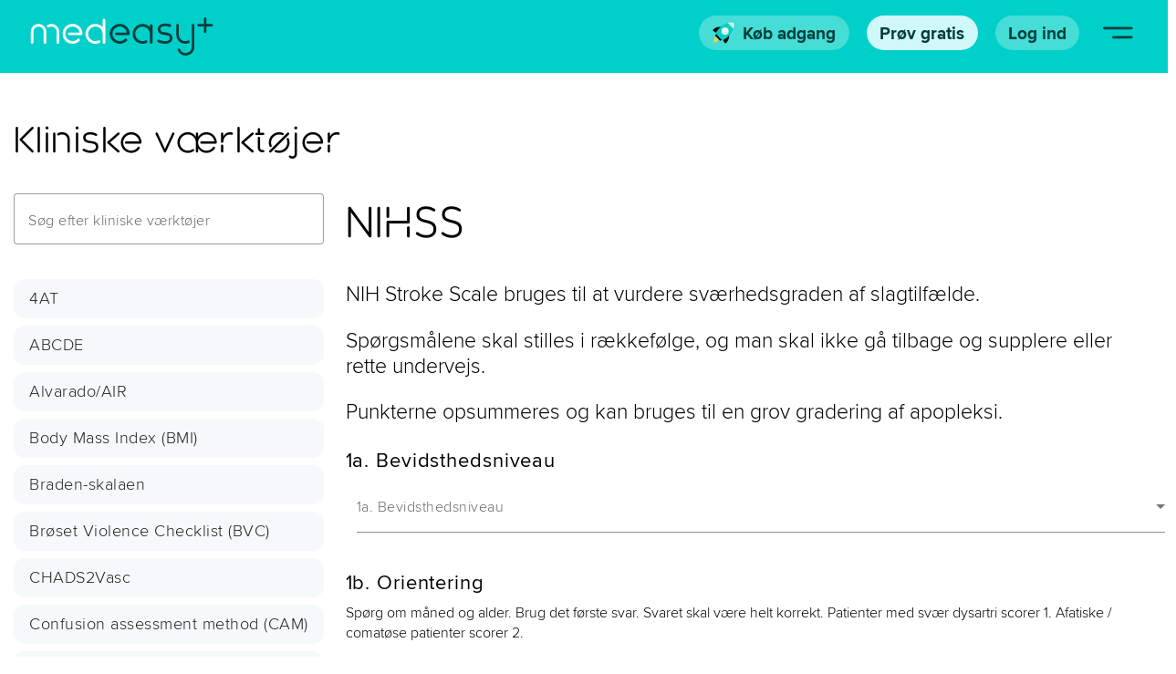

--- FILE ---
content_type: image/svg+xml
request_url: https://medeasy.dk/assets/icons/register/progress.svg
body_size: 646
content:
<svg viewBox="0 0 500 500" xmlns="http://www.w3.org/2000/svg"><path d="m12 471.12a233.26 233.26 0 0 1 69.94-135.12l17.41-16.58 68.45 71.88-17.41 16.58a233.23 233.23 0 0 1 -138.39 63.24z" fill="#ffc932"/><path d="m199.25 112.86c-45.65-3.15-126.66 2.08-186.74 65.53a16.51 16.51 0 0 0 2.49 24.79l63.16 44.82a16.49 16.49 0 0 0 20.91-1.51l110.48-105.2c10.45-9.95 4.05-27.44-10.3-28.43z"/><path d="m379 301.63c.9 45.75-8.28 126.4-74.59 183.31a16.52 16.52 0 0 1 -24.65-3.69l-41.64-65.25a16.49 16.49 0 0 1 2.53-20.81l110.48-105.19c10.42-10 27.58-2.75 27.87 11.63z"/><rect fill="#ffefd0" height="53.45" opacity=".6" rx="12" transform="matrix(.68961954 .72417186 -.72417186 .68961954 287.13 31.48)" width="24.01" x="94.84" y="323.96"/><rect fill="#ffefd0" height="109.95" opacity=".45" rx="12" transform="matrix(.68961954 .72417186 -.72417186 .68961954 326.6 37.69)" width="24.01" x="107.33" y="344.85"/><rect height="67.9" rx="1.49" transform="matrix(.68961954 .72417186 -.72417186 .68961954 296.37 6.99)" width="177.17" x="51.44" y="315.27"/><path d="m490.21 43a34.29 34.29 0 0 0 -27.21-28.6c-84.51-16-200.15 26.85-295.55 117.69-36.65 34.91-66.45 73.19-88.45 111.91-6.37 11.21-3.84 26.11 5.87 36.3l60.62 63.7 60.63 63.67c9.7 10.19 24.45 13.45 36 7.64 39.78-20.1 79.48-47.94 116.16-82.87 95.36-90.85 143.81-204.29 131.93-289.44z" fill="#00cfca"/><circle cx="285.77" cy="210.44" fill="#b3f0d2" r="85.79"/><path d="m332.49 259.49a67.75 67.75 0 0 1 -102.49-87.49 69.33 69.33 0 0 1 9.07-10.58 67.71 67.71 0 0 1 95.73 2.34 67.87 67.87 0 0 1 -2.31 95.77z" fill="#f2f5f7"/><path d="m254.32 209.37a4.74 4.74 0 0 0 -1.33-.72 4.84 4.84 0 0 0 -5.82 2.14 24.88 24.88 0 0 0 17.07 33.77 4.75 4.75 0 0 0 5.76-3.66 4.65 4.65 0 0 0 -2.91-5.3 15.92 15.92 0 0 1 -10.95-22.28 4.82 4.82 0 0 0 -1.82-3.95z" fill="#aadac5"/><path d="m326.75 207.06a23.11 23.11 0 0 0 -16.48-6.72 20.13 20.13 0 0 0 -3.87.36l-2.4-3.14-2.55-2.56-2.72-2.53-3.16-2.39a28 28 0 0 0 .31-3.76 23.29 23.29 0 0 0 -23.54-22.86 23 23 0 0 0 -23 23.11 23.49 23.49 0 0 0 23.66 22.96 23.15 23.15 0 0 0 19.14-10.26l5.2 5a22.6 22.6 0 0 0 -10 19.18 23.25 23.25 0 0 0 23.49 22.93 22.85 22.85 0 0 0 23-23.1 22.43 22.43 0 0 0 -7.08-16.22zm-40.75-21.19a13.5 13.5 0 1 1 -13.63-13.35 13.32 13.32 0 0 1 9.55 3.85 13.64 13.64 0 0 1 4.08 9.5zm37 36.34a13.49 13.49 0 1 1 -13.63-13.35 13.73 13.73 0 0 1 9.63 3.94 13.56 13.56 0 0 1 4 9.41z" fill="#aadac5"/><path d="m223.3 183.94c3.56-9.16 12.32-19.29 15.77-22.56a67.71 67.71 0 0 1 95.73 2.34c7.8 8.19 16.07 20.63 18 37.07-36.97 46.31-112.17 27.7-129.5-16.85z" fill="#fff" opacity=".55"/><path d="m476.56 154.84-125.92-132.23c40.21-11.61 78.76-14.61 112.36-8.2a34.23 34.23 0 0 1 27.21 28.59c4.73 33.85-.07 72.25-13.65 111.84z" fill="#e2f9ed"/><path d="m476.56 154.84-125.92-132.23q12.11-3.51 24-6l109 114.5c-2 7.89-4.35 15.79-7.08 23.73z" fill="#b3f0d2"/></svg>

--- FILE ---
content_type: image/svg+xml
request_url: https://medeasy.dk/assets/front/menu_icon.svg
body_size: -314
content:
<svg viewBox="0 0 1124.75 652.26" xmlns="http://www.w3.org/2000/svg"><g fill="#003e3c"><rect height="88.78" rx="44.39" width="1124.75" y="116.69"/><rect height="88.78" rx="44.39" width="779.86" x="344.89" y="446.79"/></g></svg>

--- FILE ---
content_type: image/svg+xml
request_url: https://medeasy.dk/assets/front/search_icon.svg
body_size: 128
content:
<svg viewBox="0 0 1125 1125" xmlns="http://www.w3.org/2000/svg"><path d="m1009.54 115.43c-144.42-144.43-379.42-144.43-523.85 0a370.71 370.71 0 0 0 -50 461.84l-46.49 46.44a28.65 28.65 0 0 0 -35 4.23l-273.3 273.34-45.85 45.85a95.61 95.61 0 0 0 0 135.08l7.74 7.74a95.62 95.62 0 0 0 135.09 0l45.93-45.95 273.19-273.23a28.53 28.53 0 0 0 4.23-35l46.42-46.41a370.76 370.76 0 0 0 461.86-50.05c144.49-144.45 144.49-379.46.03-523.88zm-872 934.1a38.43 38.43 0 0 1 -54.31 0l-7.74-7.71a38.44 38.44 0 0 1 0-54.3l25.65-25.65 62 62zm284.82-284.85-20.22 20.2-198.61 198.64-42.93-42.93-19.12-19.11 198.65-198.65 20.19-20.19 14.08-14.08 62.05 62zm39.11-69.87-31.28-31.28 40.36-40.33c4.83 5.48 9.92 10.86 15.14 16.11s10.63 10.31 16.11 15.14zm507.68-95.92a313.52 313.52 0 0 1 -379.91 48.9c-8.37-4.88-16.54-10.22-24.45-15.93q-11.61-8.36-22.51-17.86-8.31-7.19-16.2-15.08c-5.22-5.23-10.28-10.62-15.05-16.17a283.48 283.48 0 0 1 -17.88-22.53q-8.61-11.88-16-24.43a313.27 313.27 0 1 1 492 63.13z" fill="#bababa"/></svg>

--- FILE ---
content_type: text/javascript; charset=utf-8
request_url: https://medeasy.dk/runtime.c3aa8b3b8bbd518d.js
body_size: 2400
content:
(()=>{"use strict";var e,v={},m={};function a(e){var b=m[e];if(void 0!==b)return b.exports;var f=m[e]={exports:{}};return v[e].call(f.exports,f,f.exports,a),f.exports}a.m=v,e=[],a.O=(b,f,r,t)=>{if(!f){var d=1/0;for(c=0;c<e.length;c++){for(var[f,r,t]=e[c],u=!0,n=0;n<f.length;n++)(!1&t||d>=t)&&Object.keys(a.O).every(p=>a.O[p](f[n]))?f.splice(n--,1):(u=!1,t<d&&(d=t));if(u){e.splice(c--,1);var o=r();void 0!==o&&(b=o)}}return b}t=t||0;for(var c=e.length;c>0&&e[c-1][2]>t;c--)e[c]=e[c-1];e[c]=[f,r,t]},a.n=e=>{var b=e&&e.__esModule?()=>e.default:()=>e;return a.d(b,{a:b}),b},a.d=(e,b)=>{for(var f in b)a.o(b,f)&&!a.o(e,f)&&Object.defineProperty(e,f,{enumerable:!0,get:b[f]})},a.f={},a.e=e=>Promise.all(Object.keys(a.f).reduce((b,f)=>(a.f[f](e,b),b),[])),a.u=e=>(2076===e?"common":e)+"."+{198:"fe49c2313e1e5f84",205:"dbdc345d1141aaf9",354:"e6472cc05c890026",450:"493f9a09c63032d5",537:"748042b9219b8eeb",559:"9c037b6906d7c561",567:"41d009c1be9ee08b",804:"f9fdc1e59159206f",820:"b7893848396710f4",831:"1f727bc01ac34d14",925:"5200ac8d7e1afe5f",947:"a8d5c67e9bce76f4",977:"1884e125dee6d846",1048:"37533f444d1e9730",1102:"65d192e0d6e938fe",1141:"41f5cb56de863ab1",1168:"702295ccc3fa814f",1399:"99230503b3c95c0a",1511:"e6540474af572cc9",1618:"ad6e0047e8fce3cc",1638:"d4fd588fc85615fb",1698:"9ad9b9ca79a6a78f",1966:"d65940409cc16acf",2076:"b50218fbe54ca6e1",2125:"f63f678226c4af1b",2154:"09fbc34f3d3b9467",2316:"788a321f628a9b44",2327:"f034c28d6c0e0ca2",2433:"331ed81873f2b137",2435:"131f3e8dfe73c4d7",2488:"126eba7271f43102",2535:"b65311ae73441891",2552:"57aa9a6de504972e",2684:"f616870dce3e39b6",2691:"4d4796d1da47c353",2697:"50d14a0a588ff556",2737:"a605cc55c36d10b6",2765:"b00c6904fe758c1a",2798:"81af46fe48843209",2887:"247af04fe3d13a57",2889:"a0bd4c4ceabd99ea",2951:"7f4a61a8bb774bc1",3260:"d6cdd57d1cd5d573",3263:"2b49edb3ffbe3326",3351:"d167a25173d6fb20",3379:"1b63703447f51604",3483:"95ac54b4e7f44e8c",3551:"77179f10093745b7",3567:"4f5d2c49a971a7be",3584:"c96db0287d30f608",3788:"f87183c8acbaacd5",3867:"e19a048b736f1e13",3897:"d0f416bd90c303cd",3902:"13c9c0cb946d7849",4233:"cc28016980b5216a",4241:"dbbb71a5b45cb0f6",4246:"61bd1f77f25980c3",4265:"8b1210314daf2a35",4319:"9ead2835a6a441f2",4379:"d32377b950c8410b",4453:"3af8b0bbb6c8b81c",4464:"81a04fd6eeba28eb",4497:"d4b632f614fe4c7f",4518:"00057bf47b5eb343",4818:"21f0b97d470f2c48",4823:"46abad0a5f755119",4826:"d6350937ed0c94e6",4858:"c3d57f1c52387a84",4873:"7ccd28517d4ce37d",4898:"d6e258dcd39b2e83",4937:"403d815936994c7c",5047:"00dcc6b207808506",5084:"7dbe12c401c028f2",5213:"5ddb85cf884846a4",5299:"a56dd129a34caa23",5345:"191fbe503dc04feb",5502:"74e01418e06421f0",5557:"e7cf9f98bb188876",5583:"0ca7302f0d3e1464",5652:"6539f84cb9ed31cd",5743:"e550f95ca6b9d847",5748:"795b2320122e7090",5819:"3deffd7067280b23",5923:"82af0db16bfb25d7",5951:"368c49c61683e652",6005:"419b10bd6b19348d",6127:"fbc2a0323f27c583",6140:"dca409cd3315e158",6143:"fde4da29fe25de7b",6164:"50826a45f2549a62",6359:"2ed1092418c86845",6408:"2b2abc3fc1e90084",6450:"e80bac5751c5bbef",6455:"6a0a679f092f254a",6471:"a43d23ca7d810bd5",6493:"939bb01581b70e8f",6799:"e6d0923fed724a4d",6850:"92bfc4b0052c253a",6862:"562339213b9ee0fc",6863:"ed0ce5c4fe49ed49",6876:"0a86aae8b913ac91",6951:"96b3a0c9c1caea62",7175:"31958546107aa9b9",7226:"b9a5038576d4bcb3",7238:"2291f2d4cca99bbf",7261:"72e5685feebb468a",7422:"539d1836e79c081c",7439:"21a0e4bf850aca63",7487:"0108df7c2602a547",7494:"09e6e5e2872b7b16",7553:"3eab27e29c645fcf",7647:"b3aaa951f79d8c8e",7820:"59631cb990d3ca9e",8008:"416efb2179031120",8136:"d924e8106cf08038",8155:"6efe360895fd98b4",8203:"0ac1cf0a5a0f2d24",8257:"6c4a432d7f0b0395",8270:"58d6420fc0d7cf45",8315:"146bc20df5b741d8",8483:"645eef6612f97ffc",8823:"2737f40b918aefed",8887:"c9875d84442f908b",8983:"2bc417749e5486fb",9048:"69e6f8dd8d5014f9",9084:"4757f169a644e0fd",9106:"663906e0d25ef0c8",9145:"f236bf3ffff37e6e",9184:"af70314440d0126b",9209:"e9e01677a7e0c4cf",9213:"dc195d473e725673",9241:"4b8b171be1bd8043",9303:"0ee31e9796b3062d",9332:"8ff1d422573938c4",9454:"387fc94b875c335d",9463:"02de0265e364e384",9490:"ee681c16ddb49ca3",9607:"0cc11442dfa67c4a",9691:"6655dac19c00d813",9895:"033f883cbbd5a939"}[e]+".js",a.miniCssF=e=>{},a.o=(e,b)=>Object.prototype.hasOwnProperty.call(e,b),(()=>{var e={},b="medeasy:";a.l=(f,r,t,c)=>{if(e[f])e[f].push(r);else{var d,u;if(void 0!==t)for(var n=document.getElementsByTagName("script"),o=0;o<n.length;o++){var i=n[o];if(i.getAttribute("src")==f||i.getAttribute("data-webpack")==b+t){d=i;break}}d||(u=!0,(d=document.createElement("script")).type="module",d.charset="utf-8",d.timeout=120,a.nc&&d.setAttribute("nonce",a.nc),d.setAttribute("data-webpack",b+t),d.src=a.tu(f)),e[f]=[r];var l=(g,p)=>{d.onerror=d.onload=null,clearTimeout(s);var y=e[f];if(delete e[f],d.parentNode&&d.parentNode.removeChild(d),y&&y.forEach(_=>_(p)),g)return g(p)},s=setTimeout(l.bind(null,void 0,{type:"timeout",target:d}),12e4);d.onerror=l.bind(null,d.onerror),d.onload=l.bind(null,d.onload),u&&document.head.appendChild(d)}}})(),a.r=e=>{typeof Symbol<"u"&&Symbol.toStringTag&&Object.defineProperty(e,Symbol.toStringTag,{value:"Module"}),Object.defineProperty(e,"__esModule",{value:!0})},(()=>{var e;a.tt=()=>(void 0===e&&(e={createScriptURL:b=>b},typeof trustedTypes<"u"&&trustedTypes.createPolicy&&(e=trustedTypes.createPolicy("angular#bundler",e))),e)})(),a.tu=e=>a.tt().createScriptURL(e),a.p="",(()=>{var e={9121:0};a.f.j=(r,t)=>{var c=a.o(e,r)?e[r]:void 0;if(0!==c)if(c)t.push(c[2]);else if(9121!=r){var d=new Promise((i,l)=>c=e[r]=[i,l]);t.push(c[2]=d);var u=a.p+a.u(r),n=new Error;a.l(u,i=>{if(a.o(e,r)&&(0!==(c=e[r])&&(e[r]=void 0),c)){var l=i&&("load"===i.type?"missing":i.type),s=i&&i.target&&i.target.src;n.message="Loading chunk "+r+" failed.\n("+l+": "+s+")",n.name="ChunkLoadError",n.type=l,n.request=s,c[1](n)}},"chunk-"+r,r)}else e[r]=0},a.O.j=r=>0===e[r];var b=(r,t)=>{var n,o,[c,d,u]=t,i=0;if(c.some(s=>0!==e[s])){for(n in d)a.o(d,n)&&(a.m[n]=d[n]);if(u)var l=u(a)}for(r&&r(t);i<c.length;i++)a.o(e,o=c[i])&&e[o]&&e[o][0](),e[o]=0;return a.O(l)},f=self.webpackChunkmedeasy=self.webpackChunkmedeasy||[];f.forEach(b.bind(null,0)),f.push=b.bind(null,f.push.bind(f))})()})();

--- FILE ---
content_type: image/svg+xml
request_url: https://medeasy.dk/assets/Elementer/Footer/Ikon_facebook.svg
body_size: -262
content:
<svg enable-background="new 0 0 24 24" viewBox="0 0 24 24" xmlns="http://www.w3.org/2000/svg"><path d="m19 0h-14c-2.8 0-5 2.2-5 5v14c0 2.8 2.2 5 5 5h14c2.8 0 5-2.2 5-5v-14c0-2.8-2.2-5-5-5zm-3 7h-1.9c-.6 0-1.1.3-1.1.9v1.1h3l-.2 3h-2.8v8h-3v-8h-2v-3h2v-1.9c0-2 1.1-3.1 3.5-3.1h2.5z" fill="#fff"/></svg>

--- FILE ---
content_type: image/svg+xml
request_url: https://medeasy.dk/assets/front/Logo_top.svg
body_size: -61
content:
<svg viewBox="0 0 1125 1125" xmlns="http://www.w3.org/2000/svg"><path d="m195 392.37c-102 0-181.95 79.92-181.95 182v252.63a34.54 34.54 0 0 0 69.08 0v-249.17c0-62 54.38-116.39 116.38-116.39 62.24 0 112.88 52.22 112.88 116.39v252.7c0 16.53 16.13 31 34.53 31a34.57 34.57 0 0 0 34.55-34.53v-249.17c0-102.27-83.2-185.46-185.47-185.46z" fill="#fff"/><path d="m702.64 577.63c-7.16-103.89-90.17-185.26-189-185.26-33.62 0-62 7.95-89.06 24.88-8 4-14.09 12.06-16.34 21.58-2.12 9-.38 18.08 4.49 24.5 4 8 12.06 14.08 21.58 16.33 9 2.12 18.08.38 24.69-4.6 18.42-11 39.07-17.12 58.15-17.12 62 0 116.38 54.38 116.38 116.38v252.68a34.54 34.54 0 0 0 69.08 0z" fill="#fff"/><path d="m1079.23 385.59h-116.39v-116.38a34.54 34.54 0 1 0 -69.07 0v116.38h-116.38a34.54 34.54 0 1 0 0 69.07h116.38v116.39a34.54 34.54 0 0 0 69.07 0v-116.39h116.39a34.57 34.57 0 0 0 34.53-34.53c0-19.13-18.89-34.54-34.53-34.54z" fill="#003e3c"/></svg>